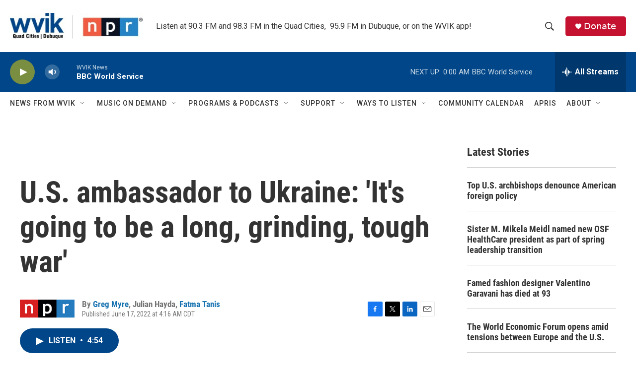

--- FILE ---
content_type: text/html; charset=utf-8
request_url: https://www.google.com/recaptcha/api2/aframe
body_size: -155
content:
<!DOCTYPE HTML><html><head><meta http-equiv="content-type" content="text/html; charset=UTF-8"></head><body><script nonce="pcpPuuc1M0pT_ERa57mSiw">/** Anti-fraud and anti-abuse applications only. See google.com/recaptcha */ try{var clients={'sodar':'https://pagead2.googlesyndication.com/pagead/sodar?'};window.addEventListener("message",function(a){try{if(a.source===window.parent){var b=JSON.parse(a.data);var c=clients[b['id']];if(c){var d=document.createElement('img');d.src=c+b['params']+'&rc='+(localStorage.getItem("rc::a")?sessionStorage.getItem("rc::b"):"");window.document.body.appendChild(d);sessionStorage.setItem("rc::e",parseInt(sessionStorage.getItem("rc::e")||0)+1);localStorage.setItem("rc::h",'1768884193929');}}}catch(b){}});window.parent.postMessage("_grecaptcha_ready", "*");}catch(b){}</script></body></html>